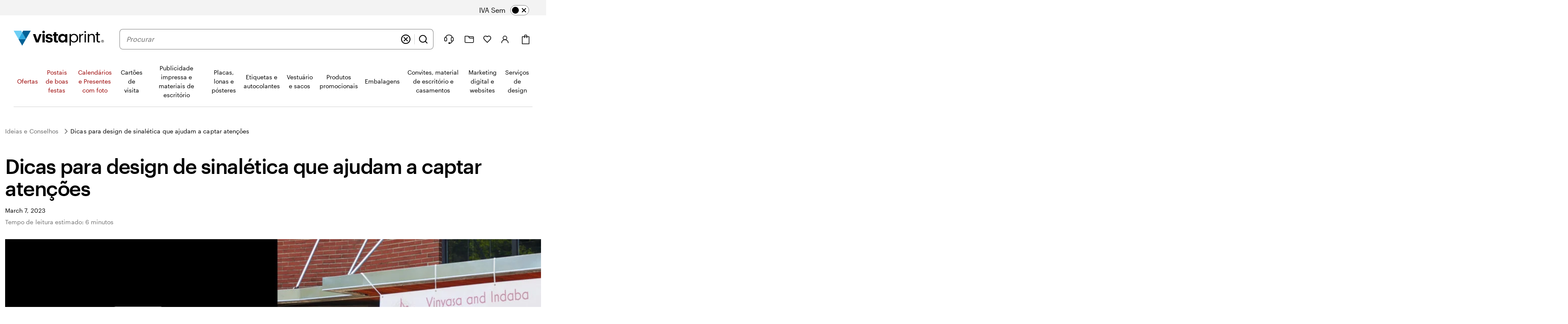

--- FILE ---
content_type: text/css
request_url: https://www.vistaprint.pt/swan/v3/styles/zoom-controls.fdebf98ea6c52ec9cafb7da5f47e6184.min.css
body_size: 581
content:
:root{--swan-zoom-controls:1}.swan-zoom-controls{display:flex;flex-direction:row;justify-content:space-evenly;align-items:center;background-color:var(--swan-sem-color-bg-action);border-width:var(--swan-sem-border-width-action);border-style:solid;border-color:var(--swan-sem-color-border-action);border-radius:var(--swan-sem-border-radius-action);box-shadow:var(--swan-sem-elevation-floating);width:max-content}.swan-zoom-controls-in,.swan-zoom-controls-out{appearance:none;display:inline-flex;align-items:center;justify-content:center;position:relative;width:auto;text-align:center;text-decoration:none;text-wrap:wrap;word-break:break-word;text-transform:none;white-space:initial;vertical-align:middle;background:var(--swan-sem-color-bg-action);background-repeat:no-repeat;border-radius:var(--swan-sem-border-radius-action);transition:all .2s ease;cursor:pointer;border:none;min-width:calc(var(--swan-sem-size-action-and-input-inner-min-width) + var(--swan-comp-button-space-inner-vertical) * 2);padding:var(--swan-comp-button-space-inner-vertical) var(--swan-comp-button-space-inner-horizontal);box-shadow:var(--swan-comp-button-texture),inset 0 0 0 var(--swan-sem-border-width-action) var(--swan-sem-color-border-action);gap:var(--swan-sem-space-between-icon-and-text);font-family:var(--swan-base-font-family-primary);font-size:var(--swan-sem-font-size-standard);font-weight:var(--swan-base-font-weight-bold);letter-spacing:var(--swan-base-font-letter-spacing-100);line-height:var(--swan-base-font-line-height-500);line-height:var(--swan-sem-size-action-and-input-inner-height)}.swan-zoom-controls-in:focus:not(.focus-visible),.swan-zoom-controls-out:focus:not(.focus-visible){outline:0}.swan-zoom-controls-in:focus-visible,.swan-zoom-controls-in:focus:not(:focus-visible),.swan-zoom-controls-out:focus-visible,.swan-zoom-controls-out:focus:not(:focus-visible){outline:0}.swan-zoom-controls-in.focus-visible,.swan-zoom-controls-out.focus-visible{box-shadow:var(--swan-comp-button-texture),inset 0 0 0 var(--swan-sem-border-width-action) var(--swan-sem-color-border-action),var(--swan-sem-focus-standard)}.swan-zoom-controls-in:focus-visible,.swan-zoom-controls-out:focus-visible{box-shadow:var(--swan-comp-button-texture),inset 0 0 0 var(--swan-sem-border-width-action) var(--swan-sem-color-border-action),var(--swan-sem-focus-standard)}@media (hover:hover){.swan-zoom-controls-in:hover:not(:disabled,[aria-disabled=true]),.swan-zoom-controls-out:hover:not(:disabled,[aria-disabled=true]){background-color:var(--swan-sem-color-bg-action-hover);box-shadow:var(--swan-comp-button-texture),inset 0 0 0 var(--swan-sem-border-width-action) var(--swan-sem-color-border-action-hover)}.swan-zoom-controls-in:hover:not(:disabled,[aria-disabled=true]):focus:not(.focus-visible),.swan-zoom-controls-out:hover:not(:disabled,[aria-disabled=true]):focus:not(.focus-visible){outline:0}.swan-zoom-controls-in:hover:not(:disabled,[aria-disabled=true]):focus-visible,.swan-zoom-controls-in:hover:not(:disabled,[aria-disabled=true]):focus:not(:focus-visible),.swan-zoom-controls-out:hover:not(:disabled,[aria-disabled=true]):focus-visible,.swan-zoom-controls-out:hover:not(:disabled,[aria-disabled=true]):focus:not(:focus-visible){outline:0}.swan-zoom-controls-in:hover:not(:disabled,[aria-disabled=true]).focus-visible,.swan-zoom-controls-out:hover:not(:disabled,[aria-disabled=true]).focus-visible{box-shadow:var(--swan-comp-button-texture),inset 0 0 0 var(--swan-sem-border-width-action) var(--swan-sem-color-border-action-active),var(--swan-sem-focus-standard)}.swan-zoom-controls-in:hover:not(:disabled,[aria-disabled=true]):focus-visible,.swan-zoom-controls-out:hover:not(:disabled,[aria-disabled=true]):focus-visible{box-shadow:var(--swan-comp-button-texture),inset 0 0 0 var(--swan-sem-border-width-action) var(--swan-sem-color-border-action-active),var(--swan-sem-focus-standard)}}.swan-zoom-controls-in:active:not(:disabled,[aria-disabled=true]),.swan-zoom-controls-out:active:not(:disabled,[aria-disabled=true]){background:var(--swan-sem-color-bg-action-active);box-shadow:inset 0 0 0 var(--swan-sem-border-width-action) var(--swan-sem-color-border-action-active)}.swan-zoom-controls-in:active:not(:disabled,[aria-disabled=true]):focus:not(.focus-visible),.swan-zoom-controls-out:active:not(:disabled,[aria-disabled=true]):focus:not(.focus-visible){outline:0}.swan-zoom-controls-in:active:not(:disabled,[aria-disabled=true]):focus-visible,.swan-zoom-controls-in:active:not(:disabled,[aria-disabled=true]):focus:not(:focus-visible),.swan-zoom-controls-out:active:not(:disabled,[aria-disabled=true]):focus-visible,.swan-zoom-controls-out:active:not(:disabled,[aria-disabled=true]):focus:not(:focus-visible){outline:0}.swan-zoom-controls-in:active:not(:disabled,[aria-disabled=true]).focus-visible,.swan-zoom-controls-out:active:not(:disabled,[aria-disabled=true]).focus-visible{box-shadow:inset 0 0 0 var(--swan-sem-border-width-action) var(--swan-sem-color-border-action-active),var(--swan-sem-focus-standard)}.swan-zoom-controls-in:active:not(:disabled,[aria-disabled=true]):focus-visible,.swan-zoom-controls-out:active:not(:disabled,[aria-disabled=true]):focus-visible{box-shadow:inset 0 0 0 var(--swan-sem-border-width-action) var(--swan-sem-color-border-action-active),var(--swan-sem-focus-standard)}.swan-zoom-controls-in,.swan-zoom-controls-out{background-color:var(--swan-comp-button-tertiary-color-bg);box-shadow:none}.swan-zoom-controls-in:focus:not(.focus-visible),.swan-zoom-controls-out:focus:not(.focus-visible){outline:0}.swan-zoom-controls-in:focus-visible,.swan-zoom-controls-in:focus:not(:focus-visible),.swan-zoom-controls-out:focus-visible,.swan-zoom-controls-out:focus:not(:focus-visible){outline:0}.swan-zoom-controls-in.focus-visible,.swan-zoom-controls-out.focus-visible{box-shadow:var(--swan-sem-focus-standard)}.swan-zoom-controls-in:focus-visible,.swan-zoom-controls-out:focus-visible{box-shadow:var(--swan-sem-focus-standard)}@media (hover:hover){.swan-zoom-controls-in:hover:not(:disabled,[aria-disabled=true]),.swan-zoom-controls-out:hover:not(:disabled,[aria-disabled=true]){background-color:var(--swan-comp-button-tertiary-color-bg-hover);box-shadow:var(--swan-comp-button-texture)}.swan-zoom-controls-in:hover:not(:disabled,[aria-disabled=true]):focus:not(.focus-visible),.swan-zoom-controls-out:hover:not(:disabled,[aria-disabled=true]):focus:not(.focus-visible){outline:0}.swan-zoom-controls-in:hover:not(:disabled,[aria-disabled=true]):focus-visible,.swan-zoom-controls-in:hover:not(:disabled,[aria-disabled=true]):focus:not(:focus-visible),.swan-zoom-controls-out:hover:not(:disabled,[aria-disabled=true]):focus-visible,.swan-zoom-controls-out:hover:not(:disabled,[aria-disabled=true]):focus:not(:focus-visible){outline:0}.swan-zoom-controls-in:hover:not(:disabled,[aria-disabled=true]).focus-visible,.swan-zoom-controls-out:hover:not(:disabled,[aria-disabled=true]).focus-visible{box-shadow:var(--swan-comp-button-texture),var(--swan-sem-focus-standard)}.swan-zoom-controls-in:hover:not(:disabled,[aria-disabled=true]):focus-visible,.swan-zoom-controls-out:hover:not(:disabled,[aria-disabled=true]):focus-visible{box-shadow:var(--swan-comp-button-texture),var(--swan-sem-focus-standard)}}.swan-zoom-controls-in:active:not(:disabled,[aria-disabled=true]),.swan-zoom-controls-out:active:not(:disabled,[aria-disabled=true]){background-color:var(--swan-comp-button-tertiary-color-bg-active);box-shadow:none}.swan-zoom-controls-in:active:not(:disabled,[aria-disabled=true]):focus:not(.focus-visible),.swan-zoom-controls-out:active:not(:disabled,[aria-disabled=true]):focus:not(.focus-visible){outline:0}.swan-zoom-controls-in:active:not(:disabled,[aria-disabled=true]):focus-visible,.swan-zoom-controls-in:active:not(:disabled,[aria-disabled=true]):focus:not(:focus-visible),.swan-zoom-controls-out:active:not(:disabled,[aria-disabled=true]):focus-visible,.swan-zoom-controls-out:active:not(:disabled,[aria-disabled=true]):focus:not(:focus-visible){outline:0}.swan-zoom-controls-in:active:not(:disabled,[aria-disabled=true]).focus-visible,.swan-zoom-controls-out:active:not(:disabled,[aria-disabled=true]).focus-visible{box-shadow:var(--swan-sem-focus-standard)}.swan-zoom-controls-in:active:not(:disabled,[aria-disabled=true]):focus-visible,.swan-zoom-controls-out:active:not(:disabled,[aria-disabled=true]):focus-visible{box-shadow:var(--swan-sem-focus-standard)}.swan-zoom-controls-in:disabled,.swan-zoom-controls-in[aria-disabled=true],.swan-zoom-controls-out:disabled,.swan-zoom-controls-out[aria-disabled=true]{background-color:var(--swan-comp-button-tertiary-color-bg)}.swan-zoom-controls-in,.swan-zoom-controls-out{padding:var(--swan-comp-button-space-inner-vertical);border-radius:var(--swan-sem-border-radius-action)}.swan-zoom-controls-in.swan-button-mini,.swan-zoom-controls-out.swan-button-mini{padding:8px}.swan-zoom-controls-in,.swan-zoom-controls-out{min-width:calc(var(--swan-sem-size-icon-standard) + var(--swan-sem-space-3) * 2);padding:var(--swan-sem-space-3)}.swan-zoom-controls-in,.swan-zoom-controls-out{margin:calc(var(--swan-comp-zoom-controls-margin) - var(--swan-sem-border-width-action)) var(--swan-sem-space-2)}.swan-zoom-controls-in{margin-left:calc(var(--swan-comp-zoom-controls-margin) - var(--swan-sem-border-width-action));margin-right:var(--swan-sem-space-1)}.swan-zoom-controls-out{margin-right:calc(var(--swan-comp-zoom-controls-margin) - var(--swan-sem-border-width-action));margin-left:var(--swan-sem-space-1)}.swan-zoom-controls-value{font-family:var(--swan-base-font-family-primary);font-size:var(--swan-sem-font-size-standard);font-weight:var(--swan-base-font-weight-normal);letter-spacing:var(--swan-base-font-letter-spacing-100);line-height:var(--swan-base-font-line-height-500);flex-grow:9999;min-width:var(--swan-comp-zoom-controls-label-size-min-width-standard);padding-left:var(--swan-sem-space-3);padding-right:var(--swan-sem-space-3);text-align:center}

--- FILE ---
content_type: text/css
request_url: https://www.vistaprint.pt/swan/v3/styles/price-bar.079ed7a8b72a43c295d80b33bc4a20b3.min.css
body_size: 631
content:
:root{--swan-price-bar:1}.swan-price-bar{font-family:var(--swan-base-font-family-primary);font-size:var(--swan-sem-font-size-standard);font-weight:var(--swan-base-font-weight-normal);letter-spacing:var(--swan-base-font-letter-spacing-100);line-height:var(--swan-base-font-line-height-500);padding:var(--swan-sem-space-4) var(--swan-sem-space-8);width:100%;color:var(--swan-sem-color-text-standard);background:var(--swan-sem-color-bg-standard);border-top:var(--swan-sem-border-width-standard) solid var(--swan-sem-color-border-standard);box-shadow:var(--swan-sem-elevation-overlay)}.swan-price-bar-inner{align-items:center;display:flex;justify-content:space-between;gap:var(--swan-comp-price-bar-inner-gap)}.swan-price-bar-banner{display:flex}.swan-price-bar-banner-segment{align-items:center;display:flex;flex:1;padding:var(--swan-comp-price-bar-segment-padding)}.swan-price-bar-banner-segment:first-of-type{padding-left:var(--swan-sem-space-none)}.swan-price-bar-banner-icon{margin-right:var(--swan-sem-space-5)}.swan-price-bar-main{display:flex;text-align:right;flex-basis:var(--swan-comp-price-bar-main-flex-basis);gap:var(--swan-comp-price-bar-main-gap);justify-content:var(--swan-comp-price-bar-main-justify-content)}.swan-price-bar-price{display:inline-flex;font-family:var(--swan-base-font-family-primary);font-size:var(--swan-sem-font-size-x2large);font-weight:var(--swan-base-font-weight-bold);letter-spacing:var(--swan-base-font-letter-spacing-025);line-height:var(--swan-base-font-line-height-200)}.swan-price-bar-price .swan-price-bar-vat{font-weight:400;opacity:.6}.swan-price-bar-price .swan-pricing-comparison{white-space:nowrap}.swan-price-bar-price .swan-pricing-comparison .swan-list-price{font-family:var(--swan-base-font-family-primary);font-size:var(--swan-sem-font-size-standard);font-weight:var(--swan-base-font-weight-normal);letter-spacing:var(--swan-base-font-letter-spacing-100);line-height:var(--swan-base-font-line-height-500)}.swan-price-bar-price-info{padding-left:var(--swan-sem-space-2)}.swan-price-bar-price-info button{display:inline-flex;min-width:var(--swan-sem-size-click-target-min-width);min-height:var(--swan-sem-size-click-target-min-height);justify-content:center;align-items:center;vertical-align:text-bottom}.swan-price-bar-price-info .swan-icon{background-color:var(--swan-sem-color-icon-subtle)}.swan-price-bar-vat{display:inline-block}.swan-price-bar-main-info-details .swan-pricing .swan-promo-code{font-weight:400!important}.swan-price-bar-coupon-callout{display:inline-block;margin-left:.6ch}.swan-price-bar-main-link{display:block;width:100%;margin:var(--swan-sem-space-none) var(--swan-sem-space-none) var(--swan-sem-space-5) var(--swan-sem-space-none);padding:var(--swan-sem-space-none);color:inherit;font-size:inherit;text-align:right;text-decoration:underline;background:var(--swan-base-color-transparent);border:var(--swan-sem-border-width-none);cursor:pointer}.swan-price-bar-main-info{position:relative}.swan-price-bar-main-info-details{display:block;width:100%}.swan-price-bar-main-info-details .swan-price-bar-main-link{display:inline-block;padding-left:calc(var(--swan-sem-space-6) - 6px);position:relative;width:auto}.swan-price-bar-main-info-details .swan-price-bar-vat+.swan-price-bar-main-link+.swan-price-bar-coupon-callout::before{background:var(--swan-sem-color-bg-strong);border-radius:var(--swan-sem-border-radius-rounded);content:"";display:inline-block;height:3px;left:calc(var(--swan-sem-space-6) - 6px - 12px);position:absolute;top:50%;transform:translateY(-50%);width:3px}.swan-price-bar-buttons{align-items:center;display:flex;gap:var(--swan-sem-space-between-actions)}.swan-price-bar-buttons .swan-price-bar-button-label{padding-right:.5ch}.swan-price-bar-buttons .swan-price-bar-button-quantity-amount{font-weight:400}@media only screen and (min-width:1024px){.swan-price-bar-buttons .swan-button.swan-btn-skin-primary{padding-left:var(--swan-sem-space-7);padding-right:var(--swan-sem-space-7)}}@media only screen and (min-width:1024px) and (max-width:1439px){.swan-price-bar:not(.swan-price-bar-show-banner) .swan-price-bar-banner-segment:not(:first-of-type){display:none}}@media only screen and (max-width:1023px){.swan-price-bar{padding:var(--swan-sem-space-5)}.swan-price-bar-banner{display:none}.swan-price-bar-quantity{display:flex;flex-direction:column;flex-grow:1;padding-right:var(--swan-sem-space-6)}.swan-price-bar-quantity-label{align-self:flex-start;text-align:left}.swan-price-bar-main{justify-content:space-between;text-align:left;width:100%}.swan-price-bar-main-link{text-align:left}}@media only screen and (max-width:767px){.swan-price-bar-main{flex-direction:column}.swan-price-bar-price{font-family:var(--swan-base-font-family-primary);font-size:var(--swan-sem-font-size-x2large);font-weight:var(--swan-base-font-weight-bold);letter-spacing:var(--swan-base-font-letter-spacing-025);line-height:var(--swan-base-font-line-height-200);justify-content:space-between}.swan-price-bar-buttons{display:flex;justify-content:space-between;margin-top:var(--swan-sem-space-3);width:100%}.swan-price-bar-buttons .swan-button:not(.swan-dialog button):first-child,.swan-price-bar-buttons .swan-listbox-input:first-child{margin-left:var(--swan-sem-space-none)}.swan-price-bar-buttons .swan-button:not(.swan-dialog button):last-of-type{flex-grow:2;margin-right:var(--swan-sem-space-none)}.swan-price-bar-buttons .swan-button:not(.swan-dialog button):only-child{margin-left:auto;margin-right:var(--swan-sem-space-none);width:100%}.swan-price-bar-buttons .swan-dropdown{margin-left:var(--swan-sem-space-none)}.swan-price-bar-buttons .swan-dropdown+.swan-button{margin-left:var(--swan-sem-space-5)}}.swan-price-bar.swan-price-bar-show-banner{color:var(--swan-sem-color-text-standard);background:var(--swan-sem-color-bg-strong);border-top-width:var(--swan-sem-border-width-none)}.swan-price-bar.swan-price-bar-show-banner .swan-price-bar-banner{justify-content:space-between;width:100%}@media only screen and (max-width:1023px){.swan-price-bar.swan-price-bar-show-banner{padding:var(--swan-sem-space-3) var(--swan-sem-space-5)}.swan-price-bar.swan-price-bar-show-banner .swan-price-bar-banner{display:flex;flex-flow:column;flex-wrap:wrap}.swan-price-bar.swan-price-bar-show-banner .swan-price-bar-main{display:none}}

--- FILE ---
content_type: text/css
request_url: https://www.vistaprint.pt/swan/v3/styles/empty-state.46e5c6ac5dc9486f3ced02f03841f060.min.css
body_size: -64
content:
:root{--swan-empty-state:1}.swan-empty-state{--swan-internal-empty-state-illustration-size:var(--swan-sem-size-illustration-standard);display:flex;flex-direction:column;align-items:center}.swan-empty-state-illustration{margin-bottom:var(--swan-sem-space-7);width:var(--swan-internal-empty-state-illustration-size);height:var(--swan-internal-empty-state-illustration-size)}.swan-empty-state-title{font-family:var(--swan-base-font-family-primary);font-size:var(--swan-sem-font-size-large);font-weight:var(--swan-base-font-weight-bold);letter-spacing:var(--swan-base-font-letter-spacing-050);line-height:var(--swan-base-font-line-height-300);margin:0 0 var(--swan-sem-space-4);text-align:center}.swan-empty-state-description{font-family:var(--swan-base-font-family-primary);font-size:var(--swan-sem-font-size-standard);font-weight:var(--swan-base-font-weight-normal);letter-spacing:var(--swan-base-font-letter-spacing-100);line-height:var(--swan-base-font-line-height-500);margin:0 0 var(--swan-sem-space-to-actions);text-align:center}.swan-empty-state-actions{display:flex;justify-content:center;align-items:center;gap:var(--swan-sem-space-between-actions)}.swan-empty-state-actions:not(:last-child){margin-bottom:var(--swan-sem-space-6)}@media only screen and (max-width:767px){.swan-empty-state-actions{width:100%;flex-direction:column;align-items:initial}}.swan-empty-state-large{--swan-internal-empty-state-illustration-size:var(--swan-sem-size-illustration-large)}.swan-empty-state-large .swan-empty-state-title{font-family:var(--swan-base-font-family-primary);font-size:var(--swan-sem-font-size-x3large);font-weight:var(--swan-base-font-weight-bold);letter-spacing:var(--swan-base-font-letter-spacing-025);line-height:var(--swan-base-font-line-height-100);margin-bottom:var(--swan-sem-space-5)}

--- FILE ---
content_type: text/css
request_url: https://www.vistaprint.pt/hub/wp-content/cache/min/3/hub/wp-content/themes/vistaprint-ia-new/style.css?ver=1763467114
body_size: -174
content:
/*!
Theme Name: Vistaprint I&A New
Theme URI: https://gitlab.com/vistaprint-org/merchandising-technology/ideas-advice/wordpress-ci
Author: Organic Growth team
Author URI: https://gitlab.com/vistaprint-org/merchandising-technology/ideas-advice/
Description: Description
Version: 1.0.0
Requires at least: 6.5
Tested up to: 6.8
Requires PHP: 8.1
License: GNU General Public License v2 or later
License URI: https://www.gnu.org/licenses/gpl-2.0.html
Text Domain: vistaprint-ia
 */


--- FILE ---
content_type: text/css
request_url: https://www.vistaprint.pt/hub/wp-content/cache/min/3/hub/wp-content/themes/vistaprint-ia-new/assets/css/custom/pt-pt.css?ver=1763467106
body_size: -188
content:
.postid-1577 h1::before,.postid-2040 h1::before,.postid-2038 h1::before{text-align:center!important;display:block!important;zoom:40%;margin:auto;margin-bottom:-1em!important}.postid-1577 h1,.postid-2040 h1,.postid-2038 h1{text-align:center}.postid-1577 h1::before{content:url(https://res.cloudinary.com/vistaprint/images/v1675873484/ideas-and-advice-prod/pt-pt/Consiga_o_Visual_Headline/Consiga_o_Visual_Headline.png?_i=AA)!important}.postid-2038 h1::before{content:url(https://res.cloudinary.com/vistaprint/images/v1675873483/ideas-and-advice-prod/pt-pt/Consiga_o_visual_gray_Headline/Consiga_o_visual_gray_Headline.png?_i=AA)!important}

--- FILE ---
content_type: text/css
request_url: https://www.vistaprint.pt/hub/wp-content/themes/vistaprint-ia-new/assets/dist/vp_single_post_related_articles_section.min.css?ver=1763463784
body_size: -150
content:
/*!**************************************************************************************************************************************************!*\
  !*** css ./node_modules/css-loader/dist/cjs.js!./node_modules/sass-loader/dist/cjs.js!./assets/sass/templates/single/post/related-articles.scss ***!
  \**************************************************************************************************************************************************/@media (max-width:767px){.related-articles .related-articles-wrap{gap:var(--swan-base-space-400)}}.related-articles .swan-responsive-image-wrapper{background-color:var(--swan-sem-color-bg-strong)}@media (max-width:576px){.related-articles .related-articles-image{margin-bottom:var(--swan-base-space-150)}}@media (max-width:767px){.related-articles .swan-col-12.swan-my-6{margin:0!important}}

--- FILE ---
content_type: text/css
request_url: https://www.vistaprint.pt/hub/wp-content/themes/vistaprint-ia-new/assets/dist/vp_module_gallery.min.css?ver=1763463784
body_size: -199
content:
/*!***************************************************************************************************************************!*\
  !*** css ./node_modules/css-loader/dist/cjs.js!./node_modules/sass-loader/dist/cjs.js!./assets/sass/modules/gallery.scss ***!
  \***************************************************************************************************************************/.gallery{display:flex;flex-wrap:wrap;gap:16px;margin:16px 0}.gallery img{display:block}.gallery .gallery-item{margin-bottom:0;width:calc(33.3% - 11px)}.gallery-columns-1 .gallery-item{width:100%}.gallery-columns-2 .gallery-item{width:calc(50% - 8px)}.gallery-columns-3 .gallery-item{width:calc(33.3% - 11px)}.gallery-columns-4 .gallery-item{width:calc(25% - 12px)}@media (max-width:767px){.gallery-columns-4 .gallery-item{width:calc(50% - 8px)}}@media (max-width:576px){.gallery .gallery-item{width:100%}}